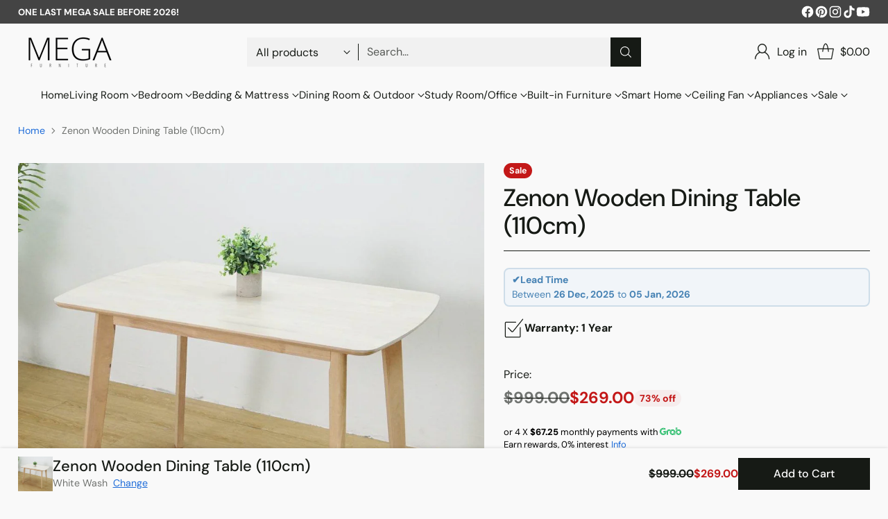

--- FILE ---
content_type: text/css
request_url: https://megafurniture.sg/cdn/shop/t/295/assets/bold-custom.css?v=182813047325384310131763190590
body_size: -306
content:
.bold_option_element select {
  width: 100%;
  height: var(--height-input, 44px);
  padding: var(--spacing-2, 8px) var(--spacing-3, 12px);
  padding-right: 36px;
  display: block;
  background-image: url('data:image/svg+xml;utf8,<svg fill="none" stroke="%23666" stroke-width="2" stroke-linecap="round" stroke-linejoin="round" viewBox="0 0 24 24" xmlns="http://www.w3.org/2000/svg"><polyline points="6 9 12 15 18 9"/></svg>');
  background-repeat: no-repeat;
  background-position: right 12px center;
  background-size: 16px 16px;
}

.bold_option_element select:focus {
  outline: none;
  border-color: var(--color-primary, #007bff);
  box-shadow: 0 0 6px rgba(0, 123, 255, 0.5);
}

.bold_option_radio {
  padding: 12px;
  border: 1px solid #ddd;
  background: #f1f1f1;
}

--- FILE ---
content_type: text/javascript; charset=utf-8
request_url: https://megafurniture.sg/products/zenon-wooden-dining-table-110cm.js
body_size: 1486
content:
{"id":7169414365299,"title":"Zenon Wooden Dining Table (110cm)","handle":"zenon-wooden-dining-table-110cm","description":"\u003cp\u003e\u003ci\u003e\u003cspan style=\"font-weight: 400;\"\u003eIt's perfect for intimate dinners, morning coffees, or even as a chic workspace.\u003c\/span\u003e\u003c\/i\u003e\u003c\/p\u003e\n\u003cp\u003e\u003cspan style=\"font-weight: 400;\"\u003eThe Zenon Wooden Dining Table is a piece of furniture you did not know you needed to surpass a small space dilemma. Crafted from \u003cspan style=\"color: #db5659;\"\u003e\u003cstrong\u003esolid rubber wood\u003c\/strong\u003e,\u003c\/span\u003e this 110cm dining table is a game-changer for those cosy, compact areas. Its sleek design saves space and brings any room a warm, inviting vibe. \u003c\/span\u003e\u003c\/p\u003e\n\u003cp\u003e\u003cb\u003eTip:\u003c\/b\u003e\u003c\/p\u003e\n\u003cp\u003e\u003ci\u003e\u003cspan style=\"font-weight: 400;\"\u003eChoose chairs with a slim profile and neutral colours like white, light grey, or pastels to maintain a sense of openness and light with the Zenon Wooden Dining Table. \u003c\/span\u003e\u003c\/i\u003e\u003c\/p\u003e\n\u003cp\u003e\u003cstrong\u003ePerfect for:\u003c\/strong\u003e\u003c\/p\u003e\n\u003cul\u003e\n\u003cli style=\"font-weight: 400;\"\u003e\u003cspan style=\"font-weight: 400;\"\u003eCasual and Cosy Dining Rooms\u003c\/span\u003e\u003c\/li\u003e\n\u003cli style=\"font-weight: 400;\"\u003e\u003cspan style=\"font-weight: 400;\"\u003eBalconies or Small Patios\u003c\/span\u003e\u003c\/li\u003e\n\u003cli style=\"font-weight: 400;\"\u003e\u003cspan style=\"font-weight: 400;\"\u003eBreakfast Nooks\u003c\/span\u003e\u003c\/li\u003e\n\u003cli style=\"font-weight: 400;\"\u003e\u003cspan style=\"font-weight: 400;\"\u003eHome Offices\u003c\/span\u003e\u003c\/li\u003e\n\u003cli style=\"font-weight: 400;\"\u003e\u003cspan style=\"font-weight: 400;\"\u003eOpen Living Spaces\u003c\/span\u003e\u003c\/li\u003e\n\u003cli style=\"font-weight: 400;\"\u003e\u003cspan style=\"font-weight: 400;\"\u003eRustic or Farmhouse-style Interiors\u003c\/span\u003e\u003c\/li\u003e\n\u003c\/ul\u003e\n\u003cp\u003e\u003cb\u003eProduct Details:\u003c\/b\u003e\u003c\/p\u003e\n\u003cp\u003e\u003cb\u003eFeatures\u003c\/b\u003e\u003c\/p\u003e\n\u003cul\u003e\n\u003cli style=\"font-weight: 400;\"\u003e\u003cspan style=\"font-weight: 400;\"\u003eSolid Rubber Wood\u003c\/span\u003e\u003c\/li\u003e\n\u003c\/ul\u003e\n\u003cp\u003e \u003c\/p\u003e\n\u003cp\u003e \u003c\/p\u003e\n\u003cp\u003e\u003cb\u003eProduct Care:\u003c\/b\u003e\u003c\/p\u003e\n\u003cul\u003e\n\u003cli style=\"font-weight: 400;\"\u003e\u003cspan style=\"font-weight: 400;\"\u003eWipe the table regularly with a soft, damp cloth to remove dust and spills. Avoid using harsh chemicals.\u003c\/span\u003e\u003c\/li\u003e\n\u003cli style=\"font-weight: 400;\"\u003e\u003cspan style=\"font-weight: 400;\"\u003eAlthough the table is designed for everyday use, try to avoid prolonged exposure to moisture to prevent damage to the materials.\u003c\/span\u003e\u003c\/li\u003e\n\u003cli style=\"font-weight: 400;\"\u003e\u003cspan style=\"font-weight: 400;\"\u003eProtect the table surface from heat, moisture, and scratches using drink coasters and dish placemats.\u003c\/span\u003e\u003c\/li\u003e\n\u003cli style=\"font-weight: 400;\"\u003e\u003cspan style=\"font-weight: 400;\"\u003ePlace it away from direct sunlight to prevent fading and warping of the material.\u003c\/span\u003e\u003c\/li\u003e\n\u003cli style=\"font-weight: 400;\"\u003e\u003cspan style=\"font-weight: 400;\"\u003eIf placing hot dishes on the table, use a trivet or protective pad to avoid heat damage.\u003c\/span\u003e\u003c\/li\u003e\n\u003c\/ul\u003e\n\u003cp\u003e\u003cspan style=\"font-weight: 400;\"\u003eMegafurniture's product images aim to represent the actual items faithfully. However, colour variations may occur due to photoshoot lighting and device differences. Do not hesitate to ask our team questions regarding the product and Megafurniture's services.\u003c\/span\u003e\u003c\/p\u003e","published_at":"2023-07-07T23:25:32+08:00","created_at":"2023-07-07T14:18:25+08:00","vendor":"Jack","type":"Dining Table","tags":["110 to 119cm","2 Seater","Dining Room","Dining Table","JJ","Rubber Wood","Wooden"],"price":26900,"price_min":26900,"price_max":26900,"available":true,"price_varies":false,"compare_at_price":99900,"compare_at_price_min":99900,"compare_at_price_max":99900,"compare_at_price_varies":false,"variants":[{"id":40875147362419,"title":"White Wash","option1":"White Wash","option2":null,"option3":null,"sku":"Jack-Beyond-A-DT","requires_shipping":true,"taxable":true,"featured_image":{"id":34378846732403,"product_id":7169414365299,"position":1,"created_at":"2024-05-20T18:51:10+08:00","updated_at":"2025-06-15T06:19:30+08:00","alt":"Megafurniture | Zenon Wooden Dining Table (110cm) | Dining Table","width":1080,"height":1080,"src":"https:\/\/cdn.shopify.com\/s\/files\/1\/1805\/8667\/files\/Zenon-Wooden-Dining-Table-110cm-Dining-Table-Megafurniture.jpg?v=1749939570","variant_ids":[40875147362419]},"available":true,"name":"Zenon Wooden Dining Table (110cm) - White Wash","public_title":"White Wash","options":["White Wash"],"price":26900,"weight":30000,"compare_at_price":99900,"inventory_management":"shopify","barcode":null,"featured_media":{"alt":"Megafurniture | Zenon Wooden Dining Table (110cm) | Dining Table","id":26818835251315,"position":1,"preview_image":{"aspect_ratio":1.0,"height":1080,"width":1080,"src":"https:\/\/cdn.shopify.com\/s\/files\/1\/1805\/8667\/files\/Zenon-Wooden-Dining-Table-110cm-Dining-Table-Megafurniture.jpg?v=1749939570"}},"requires_selling_plan":false,"selling_plan_allocations":[]},{"id":40875147395187,"title":"Walnut","option1":"Walnut","option2":null,"option3":null,"sku":"Jack-Beyond-B-DT","requires_shipping":true,"taxable":true,"featured_image":{"id":32714883924083,"product_id":7169414365299,"position":7,"created_at":"2023-08-14T20:04:47+08:00","updated_at":"2025-06-15T06:19:30+08:00","alt":"Megafurniture | Zenon Wooden Dining Table (110cm) | Dining Table","width":1000,"height":1000,"src":"https:\/\/cdn.shopify.com\/s\/files\/1\/1805\/8667\/files\/Zenon-Wooden-Dining-Table-110cm-Dining-Table-Megafurniture_6.jpg?v=1749939570","variant_ids":[40875147395187]},"available":true,"name":"Zenon Wooden Dining Table (110cm) - Walnut","public_title":"Walnut","options":["Walnut"],"price":26900,"weight":30000,"compare_at_price":99900,"inventory_management":"shopify","barcode":null,"featured_media":{"alt":"Megafurniture | Zenon Wooden Dining Table (110cm) | Dining Table","id":25107784237171,"position":7,"preview_image":{"aspect_ratio":1.0,"height":1000,"width":1000,"src":"https:\/\/cdn.shopify.com\/s\/files\/1\/1805\/8667\/files\/Zenon-Wooden-Dining-Table-110cm-Dining-Table-Megafurniture_6.jpg?v=1749939570"}},"requires_selling_plan":false,"selling_plan_allocations":[]}],"images":["\/\/cdn.shopify.com\/s\/files\/1\/1805\/8667\/files\/Zenon-Wooden-Dining-Table-110cm-Dining-Table-Megafurniture.jpg?v=1749939570","\/\/cdn.shopify.com\/s\/files\/1\/1805\/8667\/files\/Zenon-Wooden-Dining-Table-110cm-Dining-Table-Megafurniture_1.jpg?v=1749939570","\/\/cdn.shopify.com\/s\/files\/1\/1805\/8667\/files\/Zenon-Wooden-Dining-Table-110cm-Dining-Table-Megafurniture_2.jpg?v=1749939570","\/\/cdn.shopify.com\/s\/files\/1\/1805\/8667\/files\/Zenon-Wooden-Dining-Table-110cm-Dining-Table-Megafurniture_3.jpg?v=1749939570","\/\/cdn.shopify.com\/s\/files\/1\/1805\/8667\/files\/Zenon-Wooden-Dining-Table-110cm-Dining-Table-Megafurniture_4.jpg?v=1749939570","\/\/cdn.shopify.com\/s\/files\/1\/1805\/8667\/files\/Zenon-Wooden-Dining-Table-110cm-Dining-Table-Megafurniture_5.jpg?v=1749939570","\/\/cdn.shopify.com\/s\/files\/1\/1805\/8667\/files\/Zenon-Wooden-Dining-Table-110cm-Dining-Table-Megafurniture_6.jpg?v=1749939570","\/\/cdn.shopify.com\/s\/files\/1\/1805\/8667\/files\/Zenon-Wooden-Dining-Table-110cm-Dining-Table-Megafurniture_7.jpg?v=1749939570","\/\/cdn.shopify.com\/s\/files\/1\/1805\/8667\/files\/Zenon-Wooden-Dining-Table-110cm-Dining-Table-Megafurniture.png?v=1749939570","\/\/cdn.shopify.com\/s\/files\/1\/1805\/8667\/files\/Zenon-Wooden-Dining-Table-110cm-Dining-Table-Megafurniture_1.png?v=1749939570"],"featured_image":"\/\/cdn.shopify.com\/s\/files\/1\/1805\/8667\/files\/Zenon-Wooden-Dining-Table-110cm-Dining-Table-Megafurniture.jpg?v=1749939570","options":[{"name":"Colour","position":1,"values":["White Wash","Walnut"]}],"url":"\/products\/zenon-wooden-dining-table-110cm","media":[{"alt":"Megafurniture | Zenon Wooden Dining Table (110cm) | Dining Table","id":26818835251315,"position":1,"preview_image":{"aspect_ratio":1.0,"height":1080,"width":1080,"src":"https:\/\/cdn.shopify.com\/s\/files\/1\/1805\/8667\/files\/Zenon-Wooden-Dining-Table-110cm-Dining-Table-Megafurniture.jpg?v=1749939570"},"aspect_ratio":1.0,"height":1080,"media_type":"image","src":"https:\/\/cdn.shopify.com\/s\/files\/1\/1805\/8667\/files\/Zenon-Wooden-Dining-Table-110cm-Dining-Table-Megafurniture.jpg?v=1749939570","width":1080},{"alt":"Megafurniture | Zenon Wooden Dining Table (110cm) | Dining Table","id":26818835218547,"position":2,"preview_image":{"aspect_ratio":1.0,"height":1080,"width":1080,"src":"https:\/\/cdn.shopify.com\/s\/files\/1\/1805\/8667\/files\/Zenon-Wooden-Dining-Table-110cm-Dining-Table-Megafurniture_1.jpg?v=1749939570"},"aspect_ratio":1.0,"height":1080,"media_type":"image","src":"https:\/\/cdn.shopify.com\/s\/files\/1\/1805\/8667\/files\/Zenon-Wooden-Dining-Table-110cm-Dining-Table-Megafurniture_1.jpg?v=1749939570","width":1080},{"alt":"Megafurniture | Zenon Wooden Dining Table (110cm) | Dining Table","id":26818835054707,"position":3,"preview_image":{"aspect_ratio":1.0,"height":1080,"width":1080,"src":"https:\/\/cdn.shopify.com\/s\/files\/1\/1805\/8667\/files\/Zenon-Wooden-Dining-Table-110cm-Dining-Table-Megafurniture_2.jpg?v=1749939570"},"aspect_ratio":1.0,"height":1080,"media_type":"image","src":"https:\/\/cdn.shopify.com\/s\/files\/1\/1805\/8667\/files\/Zenon-Wooden-Dining-Table-110cm-Dining-Table-Megafurniture_2.jpg?v=1749939570","width":1080},{"alt":"Megafurniture | Zenon Wooden Dining Table (110cm) | Dining Table","id":26818835120243,"position":4,"preview_image":{"aspect_ratio":1.0,"height":1080,"width":1080,"src":"https:\/\/cdn.shopify.com\/s\/files\/1\/1805\/8667\/files\/Zenon-Wooden-Dining-Table-110cm-Dining-Table-Megafurniture_3.jpg?v=1749939570"},"aspect_ratio":1.0,"height":1080,"media_type":"image","src":"https:\/\/cdn.shopify.com\/s\/files\/1\/1805\/8667\/files\/Zenon-Wooden-Dining-Table-110cm-Dining-Table-Megafurniture_3.jpg?v=1749939570","width":1080},{"alt":"Megafurniture | Zenon Wooden Dining Table (110cm) | Dining Table","id":26818835185779,"position":5,"preview_image":{"aspect_ratio":1.0,"height":1080,"width":1080,"src":"https:\/\/cdn.shopify.com\/s\/files\/1\/1805\/8667\/files\/Zenon-Wooden-Dining-Table-110cm-Dining-Table-Megafurniture_4.jpg?v=1749939570"},"aspect_ratio":1.0,"height":1080,"media_type":"image","src":"https:\/\/cdn.shopify.com\/s\/files\/1\/1805\/8667\/files\/Zenon-Wooden-Dining-Table-110cm-Dining-Table-Megafurniture_4.jpg?v=1749939570","width":1080},{"alt":"Megafurniture | Zenon Wooden Dining Table (110cm) | Dining Table","id":26818835153011,"position":6,"preview_image":{"aspect_ratio":1.0,"height":1080,"width":1080,"src":"https:\/\/cdn.shopify.com\/s\/files\/1\/1805\/8667\/files\/Zenon-Wooden-Dining-Table-110cm-Dining-Table-Megafurniture_5.jpg?v=1749939570"},"aspect_ratio":1.0,"height":1080,"media_type":"image","src":"https:\/\/cdn.shopify.com\/s\/files\/1\/1805\/8667\/files\/Zenon-Wooden-Dining-Table-110cm-Dining-Table-Megafurniture_5.jpg?v=1749939570","width":1080},{"alt":"Megafurniture | Zenon Wooden Dining Table (110cm) | Dining Table","id":25107784237171,"position":7,"preview_image":{"aspect_ratio":1.0,"height":1000,"width":1000,"src":"https:\/\/cdn.shopify.com\/s\/files\/1\/1805\/8667\/files\/Zenon-Wooden-Dining-Table-110cm-Dining-Table-Megafurniture_6.jpg?v=1749939570"},"aspect_ratio":1.0,"height":1000,"media_type":"image","src":"https:\/\/cdn.shopify.com\/s\/files\/1\/1805\/8667\/files\/Zenon-Wooden-Dining-Table-110cm-Dining-Table-Megafurniture_6.jpg?v=1749939570","width":1000},{"alt":"Megafurniture | Zenon Wooden Dining Table (110cm) | Dining Table","id":25107784073331,"position":8,"preview_image":{"aspect_ratio":1.0,"height":1000,"width":1000,"src":"https:\/\/cdn.shopify.com\/s\/files\/1\/1805\/8667\/files\/Zenon-Wooden-Dining-Table-110cm-Dining-Table-Megafurniture_7.jpg?v=1749939570"},"aspect_ratio":1.0,"height":1000,"media_type":"image","src":"https:\/\/cdn.shopify.com\/s\/files\/1\/1805\/8667\/files\/Zenon-Wooden-Dining-Table-110cm-Dining-Table-Megafurniture_7.jpg?v=1749939570","width":1000},{"alt":"Megafurniture | Zenon Wooden Dining Table (110cm) | Dining Table","id":25107784433779,"position":9,"preview_image":{"aspect_ratio":1.0,"height":1000,"width":1000,"src":"https:\/\/cdn.shopify.com\/s\/files\/1\/1805\/8667\/files\/Zenon-Wooden-Dining-Table-110cm-Dining-Table-Megafurniture.png?v=1749939570"},"aspect_ratio":1.0,"height":1000,"media_type":"image","src":"https:\/\/cdn.shopify.com\/s\/files\/1\/1805\/8667\/files\/Zenon-Wooden-Dining-Table-110cm-Dining-Table-Megafurniture.png?v=1749939570","width":1000},{"alt":"Megafurniture | Zenon Wooden Dining Table (110cm) | Dining Table","id":25107784532083,"position":10,"preview_image":{"aspect_ratio":1.0,"height":1000,"width":1000,"src":"https:\/\/cdn.shopify.com\/s\/files\/1\/1805\/8667\/files\/Zenon-Wooden-Dining-Table-110cm-Dining-Table-Megafurniture_1.png?v=1749939570"},"aspect_ratio":1.0,"height":1000,"media_type":"image","src":"https:\/\/cdn.shopify.com\/s\/files\/1\/1805\/8667\/files\/Zenon-Wooden-Dining-Table-110cm-Dining-Table-Megafurniture_1.png?v=1749939570","width":1000}],"requires_selling_plan":false,"selling_plan_groups":[]}

--- FILE ---
content_type: text/javascript; charset=utf-8
request_url: https://megafurniture.sg/products/zenon-wooden-dining-table-110cm.js
body_size: 1226
content:
{"id":7169414365299,"title":"Zenon Wooden Dining Table (110cm)","handle":"zenon-wooden-dining-table-110cm","description":"\u003cp\u003e\u003ci\u003e\u003cspan style=\"font-weight: 400;\"\u003eIt's perfect for intimate dinners, morning coffees, or even as a chic workspace.\u003c\/span\u003e\u003c\/i\u003e\u003c\/p\u003e\n\u003cp\u003e\u003cspan style=\"font-weight: 400;\"\u003eThe Zenon Wooden Dining Table is a piece of furniture you did not know you needed to surpass a small space dilemma. Crafted from \u003cspan style=\"color: #db5659;\"\u003e\u003cstrong\u003esolid rubber wood\u003c\/strong\u003e,\u003c\/span\u003e this 110cm dining table is a game-changer for those cosy, compact areas. Its sleek design saves space and brings any room a warm, inviting vibe. \u003c\/span\u003e\u003c\/p\u003e\n\u003cp\u003e\u003cb\u003eTip:\u003c\/b\u003e\u003c\/p\u003e\n\u003cp\u003e\u003ci\u003e\u003cspan style=\"font-weight: 400;\"\u003eChoose chairs with a slim profile and neutral colours like white, light grey, or pastels to maintain a sense of openness and light with the Zenon Wooden Dining Table. \u003c\/span\u003e\u003c\/i\u003e\u003c\/p\u003e\n\u003cp\u003e\u003cstrong\u003ePerfect for:\u003c\/strong\u003e\u003c\/p\u003e\n\u003cul\u003e\n\u003cli style=\"font-weight: 400;\"\u003e\u003cspan style=\"font-weight: 400;\"\u003eCasual and Cosy Dining Rooms\u003c\/span\u003e\u003c\/li\u003e\n\u003cli style=\"font-weight: 400;\"\u003e\u003cspan style=\"font-weight: 400;\"\u003eBalconies or Small Patios\u003c\/span\u003e\u003c\/li\u003e\n\u003cli style=\"font-weight: 400;\"\u003e\u003cspan style=\"font-weight: 400;\"\u003eBreakfast Nooks\u003c\/span\u003e\u003c\/li\u003e\n\u003cli style=\"font-weight: 400;\"\u003e\u003cspan style=\"font-weight: 400;\"\u003eHome Offices\u003c\/span\u003e\u003c\/li\u003e\n\u003cli style=\"font-weight: 400;\"\u003e\u003cspan style=\"font-weight: 400;\"\u003eOpen Living Spaces\u003c\/span\u003e\u003c\/li\u003e\n\u003cli style=\"font-weight: 400;\"\u003e\u003cspan style=\"font-weight: 400;\"\u003eRustic or Farmhouse-style Interiors\u003c\/span\u003e\u003c\/li\u003e\n\u003c\/ul\u003e\n\u003cp\u003e\u003cb\u003eProduct Details:\u003c\/b\u003e\u003c\/p\u003e\n\u003cp\u003e\u003cb\u003eFeatures\u003c\/b\u003e\u003c\/p\u003e\n\u003cul\u003e\n\u003cli style=\"font-weight: 400;\"\u003e\u003cspan style=\"font-weight: 400;\"\u003eSolid Rubber Wood\u003c\/span\u003e\u003c\/li\u003e\n\u003c\/ul\u003e\n\u003cp\u003e \u003c\/p\u003e\n\u003cp\u003e \u003c\/p\u003e\n\u003cp\u003e\u003cb\u003eProduct Care:\u003c\/b\u003e\u003c\/p\u003e\n\u003cul\u003e\n\u003cli style=\"font-weight: 400;\"\u003e\u003cspan style=\"font-weight: 400;\"\u003eWipe the table regularly with a soft, damp cloth to remove dust and spills. Avoid using harsh chemicals.\u003c\/span\u003e\u003c\/li\u003e\n\u003cli style=\"font-weight: 400;\"\u003e\u003cspan style=\"font-weight: 400;\"\u003eAlthough the table is designed for everyday use, try to avoid prolonged exposure to moisture to prevent damage to the materials.\u003c\/span\u003e\u003c\/li\u003e\n\u003cli style=\"font-weight: 400;\"\u003e\u003cspan style=\"font-weight: 400;\"\u003eProtect the table surface from heat, moisture, and scratches using drink coasters and dish placemats.\u003c\/span\u003e\u003c\/li\u003e\n\u003cli style=\"font-weight: 400;\"\u003e\u003cspan style=\"font-weight: 400;\"\u003ePlace it away from direct sunlight to prevent fading and warping of the material.\u003c\/span\u003e\u003c\/li\u003e\n\u003cli style=\"font-weight: 400;\"\u003e\u003cspan style=\"font-weight: 400;\"\u003eIf placing hot dishes on the table, use a trivet or protective pad to avoid heat damage.\u003c\/span\u003e\u003c\/li\u003e\n\u003c\/ul\u003e\n\u003cp\u003e\u003cspan style=\"font-weight: 400;\"\u003eMegafurniture's product images aim to represent the actual items faithfully. However, colour variations may occur due to photoshoot lighting and device differences. Do not hesitate to ask our team questions regarding the product and Megafurniture's services.\u003c\/span\u003e\u003c\/p\u003e","published_at":"2023-07-07T23:25:32+08:00","created_at":"2023-07-07T14:18:25+08:00","vendor":"Jack","type":"Dining Table","tags":["110 to 119cm","2 Seater","Dining Room","Dining Table","JJ","Rubber Wood","Wooden"],"price":26900,"price_min":26900,"price_max":26900,"available":true,"price_varies":false,"compare_at_price":99900,"compare_at_price_min":99900,"compare_at_price_max":99900,"compare_at_price_varies":false,"variants":[{"id":40875147362419,"title":"White Wash","option1":"White Wash","option2":null,"option3":null,"sku":"Jack-Beyond-A-DT","requires_shipping":true,"taxable":true,"featured_image":{"id":34378846732403,"product_id":7169414365299,"position":1,"created_at":"2024-05-20T18:51:10+08:00","updated_at":"2025-06-15T06:19:30+08:00","alt":"Megafurniture | Zenon Wooden Dining Table (110cm) | Dining Table","width":1080,"height":1080,"src":"https:\/\/cdn.shopify.com\/s\/files\/1\/1805\/8667\/files\/Zenon-Wooden-Dining-Table-110cm-Dining-Table-Megafurniture.jpg?v=1749939570","variant_ids":[40875147362419]},"available":true,"name":"Zenon Wooden Dining Table (110cm) - White Wash","public_title":"White Wash","options":["White Wash"],"price":26900,"weight":30000,"compare_at_price":99900,"inventory_management":"shopify","barcode":null,"featured_media":{"alt":"Megafurniture | Zenon Wooden Dining Table (110cm) | Dining Table","id":26818835251315,"position":1,"preview_image":{"aspect_ratio":1.0,"height":1080,"width":1080,"src":"https:\/\/cdn.shopify.com\/s\/files\/1\/1805\/8667\/files\/Zenon-Wooden-Dining-Table-110cm-Dining-Table-Megafurniture.jpg?v=1749939570"}},"requires_selling_plan":false,"selling_plan_allocations":[]},{"id":40875147395187,"title":"Walnut","option1":"Walnut","option2":null,"option3":null,"sku":"Jack-Beyond-B-DT","requires_shipping":true,"taxable":true,"featured_image":{"id":32714883924083,"product_id":7169414365299,"position":7,"created_at":"2023-08-14T20:04:47+08:00","updated_at":"2025-06-15T06:19:30+08:00","alt":"Megafurniture | Zenon Wooden Dining Table (110cm) | Dining Table","width":1000,"height":1000,"src":"https:\/\/cdn.shopify.com\/s\/files\/1\/1805\/8667\/files\/Zenon-Wooden-Dining-Table-110cm-Dining-Table-Megafurniture_6.jpg?v=1749939570","variant_ids":[40875147395187]},"available":true,"name":"Zenon Wooden Dining Table (110cm) - Walnut","public_title":"Walnut","options":["Walnut"],"price":26900,"weight":30000,"compare_at_price":99900,"inventory_management":"shopify","barcode":null,"featured_media":{"alt":"Megafurniture | Zenon Wooden Dining Table (110cm) | Dining Table","id":25107784237171,"position":7,"preview_image":{"aspect_ratio":1.0,"height":1000,"width":1000,"src":"https:\/\/cdn.shopify.com\/s\/files\/1\/1805\/8667\/files\/Zenon-Wooden-Dining-Table-110cm-Dining-Table-Megafurniture_6.jpg?v=1749939570"}},"requires_selling_plan":false,"selling_plan_allocations":[]}],"images":["\/\/cdn.shopify.com\/s\/files\/1\/1805\/8667\/files\/Zenon-Wooden-Dining-Table-110cm-Dining-Table-Megafurniture.jpg?v=1749939570","\/\/cdn.shopify.com\/s\/files\/1\/1805\/8667\/files\/Zenon-Wooden-Dining-Table-110cm-Dining-Table-Megafurniture_1.jpg?v=1749939570","\/\/cdn.shopify.com\/s\/files\/1\/1805\/8667\/files\/Zenon-Wooden-Dining-Table-110cm-Dining-Table-Megafurniture_2.jpg?v=1749939570","\/\/cdn.shopify.com\/s\/files\/1\/1805\/8667\/files\/Zenon-Wooden-Dining-Table-110cm-Dining-Table-Megafurniture_3.jpg?v=1749939570","\/\/cdn.shopify.com\/s\/files\/1\/1805\/8667\/files\/Zenon-Wooden-Dining-Table-110cm-Dining-Table-Megafurniture_4.jpg?v=1749939570","\/\/cdn.shopify.com\/s\/files\/1\/1805\/8667\/files\/Zenon-Wooden-Dining-Table-110cm-Dining-Table-Megafurniture_5.jpg?v=1749939570","\/\/cdn.shopify.com\/s\/files\/1\/1805\/8667\/files\/Zenon-Wooden-Dining-Table-110cm-Dining-Table-Megafurniture_6.jpg?v=1749939570","\/\/cdn.shopify.com\/s\/files\/1\/1805\/8667\/files\/Zenon-Wooden-Dining-Table-110cm-Dining-Table-Megafurniture_7.jpg?v=1749939570","\/\/cdn.shopify.com\/s\/files\/1\/1805\/8667\/files\/Zenon-Wooden-Dining-Table-110cm-Dining-Table-Megafurniture.png?v=1749939570","\/\/cdn.shopify.com\/s\/files\/1\/1805\/8667\/files\/Zenon-Wooden-Dining-Table-110cm-Dining-Table-Megafurniture_1.png?v=1749939570"],"featured_image":"\/\/cdn.shopify.com\/s\/files\/1\/1805\/8667\/files\/Zenon-Wooden-Dining-Table-110cm-Dining-Table-Megafurniture.jpg?v=1749939570","options":[{"name":"Colour","position":1,"values":["White Wash","Walnut"]}],"url":"\/products\/zenon-wooden-dining-table-110cm","media":[{"alt":"Megafurniture | Zenon Wooden Dining Table (110cm) | Dining Table","id":26818835251315,"position":1,"preview_image":{"aspect_ratio":1.0,"height":1080,"width":1080,"src":"https:\/\/cdn.shopify.com\/s\/files\/1\/1805\/8667\/files\/Zenon-Wooden-Dining-Table-110cm-Dining-Table-Megafurniture.jpg?v=1749939570"},"aspect_ratio":1.0,"height":1080,"media_type":"image","src":"https:\/\/cdn.shopify.com\/s\/files\/1\/1805\/8667\/files\/Zenon-Wooden-Dining-Table-110cm-Dining-Table-Megafurniture.jpg?v=1749939570","width":1080},{"alt":"Megafurniture | Zenon Wooden Dining Table (110cm) | Dining Table","id":26818835218547,"position":2,"preview_image":{"aspect_ratio":1.0,"height":1080,"width":1080,"src":"https:\/\/cdn.shopify.com\/s\/files\/1\/1805\/8667\/files\/Zenon-Wooden-Dining-Table-110cm-Dining-Table-Megafurniture_1.jpg?v=1749939570"},"aspect_ratio":1.0,"height":1080,"media_type":"image","src":"https:\/\/cdn.shopify.com\/s\/files\/1\/1805\/8667\/files\/Zenon-Wooden-Dining-Table-110cm-Dining-Table-Megafurniture_1.jpg?v=1749939570","width":1080},{"alt":"Megafurniture | Zenon Wooden Dining Table (110cm) | Dining Table","id":26818835054707,"position":3,"preview_image":{"aspect_ratio":1.0,"height":1080,"width":1080,"src":"https:\/\/cdn.shopify.com\/s\/files\/1\/1805\/8667\/files\/Zenon-Wooden-Dining-Table-110cm-Dining-Table-Megafurniture_2.jpg?v=1749939570"},"aspect_ratio":1.0,"height":1080,"media_type":"image","src":"https:\/\/cdn.shopify.com\/s\/files\/1\/1805\/8667\/files\/Zenon-Wooden-Dining-Table-110cm-Dining-Table-Megafurniture_2.jpg?v=1749939570","width":1080},{"alt":"Megafurniture | Zenon Wooden Dining Table (110cm) | Dining Table","id":26818835120243,"position":4,"preview_image":{"aspect_ratio":1.0,"height":1080,"width":1080,"src":"https:\/\/cdn.shopify.com\/s\/files\/1\/1805\/8667\/files\/Zenon-Wooden-Dining-Table-110cm-Dining-Table-Megafurniture_3.jpg?v=1749939570"},"aspect_ratio":1.0,"height":1080,"media_type":"image","src":"https:\/\/cdn.shopify.com\/s\/files\/1\/1805\/8667\/files\/Zenon-Wooden-Dining-Table-110cm-Dining-Table-Megafurniture_3.jpg?v=1749939570","width":1080},{"alt":"Megafurniture | Zenon Wooden Dining Table (110cm) | Dining Table","id":26818835185779,"position":5,"preview_image":{"aspect_ratio":1.0,"height":1080,"width":1080,"src":"https:\/\/cdn.shopify.com\/s\/files\/1\/1805\/8667\/files\/Zenon-Wooden-Dining-Table-110cm-Dining-Table-Megafurniture_4.jpg?v=1749939570"},"aspect_ratio":1.0,"height":1080,"media_type":"image","src":"https:\/\/cdn.shopify.com\/s\/files\/1\/1805\/8667\/files\/Zenon-Wooden-Dining-Table-110cm-Dining-Table-Megafurniture_4.jpg?v=1749939570","width":1080},{"alt":"Megafurniture | Zenon Wooden Dining Table (110cm) | Dining Table","id":26818835153011,"position":6,"preview_image":{"aspect_ratio":1.0,"height":1080,"width":1080,"src":"https:\/\/cdn.shopify.com\/s\/files\/1\/1805\/8667\/files\/Zenon-Wooden-Dining-Table-110cm-Dining-Table-Megafurniture_5.jpg?v=1749939570"},"aspect_ratio":1.0,"height":1080,"media_type":"image","src":"https:\/\/cdn.shopify.com\/s\/files\/1\/1805\/8667\/files\/Zenon-Wooden-Dining-Table-110cm-Dining-Table-Megafurniture_5.jpg?v=1749939570","width":1080},{"alt":"Megafurniture | Zenon Wooden Dining Table (110cm) | Dining Table","id":25107784237171,"position":7,"preview_image":{"aspect_ratio":1.0,"height":1000,"width":1000,"src":"https:\/\/cdn.shopify.com\/s\/files\/1\/1805\/8667\/files\/Zenon-Wooden-Dining-Table-110cm-Dining-Table-Megafurniture_6.jpg?v=1749939570"},"aspect_ratio":1.0,"height":1000,"media_type":"image","src":"https:\/\/cdn.shopify.com\/s\/files\/1\/1805\/8667\/files\/Zenon-Wooden-Dining-Table-110cm-Dining-Table-Megafurniture_6.jpg?v=1749939570","width":1000},{"alt":"Megafurniture | Zenon Wooden Dining Table (110cm) | Dining Table","id":25107784073331,"position":8,"preview_image":{"aspect_ratio":1.0,"height":1000,"width":1000,"src":"https:\/\/cdn.shopify.com\/s\/files\/1\/1805\/8667\/files\/Zenon-Wooden-Dining-Table-110cm-Dining-Table-Megafurniture_7.jpg?v=1749939570"},"aspect_ratio":1.0,"height":1000,"media_type":"image","src":"https:\/\/cdn.shopify.com\/s\/files\/1\/1805\/8667\/files\/Zenon-Wooden-Dining-Table-110cm-Dining-Table-Megafurniture_7.jpg?v=1749939570","width":1000},{"alt":"Megafurniture | Zenon Wooden Dining Table (110cm) | Dining Table","id":25107784433779,"position":9,"preview_image":{"aspect_ratio":1.0,"height":1000,"width":1000,"src":"https:\/\/cdn.shopify.com\/s\/files\/1\/1805\/8667\/files\/Zenon-Wooden-Dining-Table-110cm-Dining-Table-Megafurniture.png?v=1749939570"},"aspect_ratio":1.0,"height":1000,"media_type":"image","src":"https:\/\/cdn.shopify.com\/s\/files\/1\/1805\/8667\/files\/Zenon-Wooden-Dining-Table-110cm-Dining-Table-Megafurniture.png?v=1749939570","width":1000},{"alt":"Megafurniture | Zenon Wooden Dining Table (110cm) | Dining Table","id":25107784532083,"position":10,"preview_image":{"aspect_ratio":1.0,"height":1000,"width":1000,"src":"https:\/\/cdn.shopify.com\/s\/files\/1\/1805\/8667\/files\/Zenon-Wooden-Dining-Table-110cm-Dining-Table-Megafurniture_1.png?v=1749939570"},"aspect_ratio":1.0,"height":1000,"media_type":"image","src":"https:\/\/cdn.shopify.com\/s\/files\/1\/1805\/8667\/files\/Zenon-Wooden-Dining-Table-110cm-Dining-Table-Megafurniture_1.png?v=1749939570","width":1000}],"requires_selling_plan":false,"selling_plan_groups":[]}

--- FILE ---
content_type: text/javascript; charset=utf-8
request_url: https://megafurniture.sg/products/zenon-wooden-dining-table-110cm.js
body_size: 1352
content:
{"id":7169414365299,"title":"Zenon Wooden Dining Table (110cm)","handle":"zenon-wooden-dining-table-110cm","description":"\u003cp\u003e\u003ci\u003e\u003cspan style=\"font-weight: 400;\"\u003eIt's perfect for intimate dinners, morning coffees, or even as a chic workspace.\u003c\/span\u003e\u003c\/i\u003e\u003c\/p\u003e\n\u003cp\u003e\u003cspan style=\"font-weight: 400;\"\u003eThe Zenon Wooden Dining Table is a piece of furniture you did not know you needed to surpass a small space dilemma. Crafted from \u003cspan style=\"color: #db5659;\"\u003e\u003cstrong\u003esolid rubber wood\u003c\/strong\u003e,\u003c\/span\u003e this 110cm dining table is a game-changer for those cosy, compact areas. Its sleek design saves space and brings any room a warm, inviting vibe. \u003c\/span\u003e\u003c\/p\u003e\n\u003cp\u003e\u003cb\u003eTip:\u003c\/b\u003e\u003c\/p\u003e\n\u003cp\u003e\u003ci\u003e\u003cspan style=\"font-weight: 400;\"\u003eChoose chairs with a slim profile and neutral colours like white, light grey, or pastels to maintain a sense of openness and light with the Zenon Wooden Dining Table. \u003c\/span\u003e\u003c\/i\u003e\u003c\/p\u003e\n\u003cp\u003e\u003cstrong\u003ePerfect for:\u003c\/strong\u003e\u003c\/p\u003e\n\u003cul\u003e\n\u003cli style=\"font-weight: 400;\"\u003e\u003cspan style=\"font-weight: 400;\"\u003eCasual and Cosy Dining Rooms\u003c\/span\u003e\u003c\/li\u003e\n\u003cli style=\"font-weight: 400;\"\u003e\u003cspan style=\"font-weight: 400;\"\u003eBalconies or Small Patios\u003c\/span\u003e\u003c\/li\u003e\n\u003cli style=\"font-weight: 400;\"\u003e\u003cspan style=\"font-weight: 400;\"\u003eBreakfast Nooks\u003c\/span\u003e\u003c\/li\u003e\n\u003cli style=\"font-weight: 400;\"\u003e\u003cspan style=\"font-weight: 400;\"\u003eHome Offices\u003c\/span\u003e\u003c\/li\u003e\n\u003cli style=\"font-weight: 400;\"\u003e\u003cspan style=\"font-weight: 400;\"\u003eOpen Living Spaces\u003c\/span\u003e\u003c\/li\u003e\n\u003cli style=\"font-weight: 400;\"\u003e\u003cspan style=\"font-weight: 400;\"\u003eRustic or Farmhouse-style Interiors\u003c\/span\u003e\u003c\/li\u003e\n\u003c\/ul\u003e\n\u003cp\u003e\u003cb\u003eProduct Details:\u003c\/b\u003e\u003c\/p\u003e\n\u003cp\u003e\u003cb\u003eFeatures\u003c\/b\u003e\u003c\/p\u003e\n\u003cul\u003e\n\u003cli style=\"font-weight: 400;\"\u003e\u003cspan style=\"font-weight: 400;\"\u003eSolid Rubber Wood\u003c\/span\u003e\u003c\/li\u003e\n\u003c\/ul\u003e\n\u003cp\u003e \u003c\/p\u003e\n\u003cp\u003e \u003c\/p\u003e\n\u003cp\u003e\u003cb\u003eProduct Care:\u003c\/b\u003e\u003c\/p\u003e\n\u003cul\u003e\n\u003cli style=\"font-weight: 400;\"\u003e\u003cspan style=\"font-weight: 400;\"\u003eWipe the table regularly with a soft, damp cloth to remove dust and spills. Avoid using harsh chemicals.\u003c\/span\u003e\u003c\/li\u003e\n\u003cli style=\"font-weight: 400;\"\u003e\u003cspan style=\"font-weight: 400;\"\u003eAlthough the table is designed for everyday use, try to avoid prolonged exposure to moisture to prevent damage to the materials.\u003c\/span\u003e\u003c\/li\u003e\n\u003cli style=\"font-weight: 400;\"\u003e\u003cspan style=\"font-weight: 400;\"\u003eProtect the table surface from heat, moisture, and scratches using drink coasters and dish placemats.\u003c\/span\u003e\u003c\/li\u003e\n\u003cli style=\"font-weight: 400;\"\u003e\u003cspan style=\"font-weight: 400;\"\u003ePlace it away from direct sunlight to prevent fading and warping of the material.\u003c\/span\u003e\u003c\/li\u003e\n\u003cli style=\"font-weight: 400;\"\u003e\u003cspan style=\"font-weight: 400;\"\u003eIf placing hot dishes on the table, use a trivet or protective pad to avoid heat damage.\u003c\/span\u003e\u003c\/li\u003e\n\u003c\/ul\u003e\n\u003cp\u003e\u003cspan style=\"font-weight: 400;\"\u003eMegafurniture's product images aim to represent the actual items faithfully. However, colour variations may occur due to photoshoot lighting and device differences. Do not hesitate to ask our team questions regarding the product and Megafurniture's services.\u003c\/span\u003e\u003c\/p\u003e","published_at":"2023-07-07T23:25:32+08:00","created_at":"2023-07-07T14:18:25+08:00","vendor":"Jack","type":"Dining Table","tags":["110 to 119cm","2 Seater","Dining Room","Dining Table","JJ","Rubber Wood","Wooden"],"price":26900,"price_min":26900,"price_max":26900,"available":true,"price_varies":false,"compare_at_price":99900,"compare_at_price_min":99900,"compare_at_price_max":99900,"compare_at_price_varies":false,"variants":[{"id":40875147362419,"title":"White Wash","option1":"White Wash","option2":null,"option3":null,"sku":"Jack-Beyond-A-DT","requires_shipping":true,"taxable":true,"featured_image":{"id":34378846732403,"product_id":7169414365299,"position":1,"created_at":"2024-05-20T18:51:10+08:00","updated_at":"2025-06-15T06:19:30+08:00","alt":"Megafurniture | Zenon Wooden Dining Table (110cm) | Dining Table","width":1080,"height":1080,"src":"https:\/\/cdn.shopify.com\/s\/files\/1\/1805\/8667\/files\/Zenon-Wooden-Dining-Table-110cm-Dining-Table-Megafurniture.jpg?v=1749939570","variant_ids":[40875147362419]},"available":true,"name":"Zenon Wooden Dining Table (110cm) - White Wash","public_title":"White Wash","options":["White Wash"],"price":26900,"weight":30000,"compare_at_price":99900,"inventory_management":"shopify","barcode":null,"featured_media":{"alt":"Megafurniture | Zenon Wooden Dining Table (110cm) | Dining Table","id":26818835251315,"position":1,"preview_image":{"aspect_ratio":1.0,"height":1080,"width":1080,"src":"https:\/\/cdn.shopify.com\/s\/files\/1\/1805\/8667\/files\/Zenon-Wooden-Dining-Table-110cm-Dining-Table-Megafurniture.jpg?v=1749939570"}},"requires_selling_plan":false,"selling_plan_allocations":[]},{"id":40875147395187,"title":"Walnut","option1":"Walnut","option2":null,"option3":null,"sku":"Jack-Beyond-B-DT","requires_shipping":true,"taxable":true,"featured_image":{"id":32714883924083,"product_id":7169414365299,"position":7,"created_at":"2023-08-14T20:04:47+08:00","updated_at":"2025-06-15T06:19:30+08:00","alt":"Megafurniture | Zenon Wooden Dining Table (110cm) | Dining Table","width":1000,"height":1000,"src":"https:\/\/cdn.shopify.com\/s\/files\/1\/1805\/8667\/files\/Zenon-Wooden-Dining-Table-110cm-Dining-Table-Megafurniture_6.jpg?v=1749939570","variant_ids":[40875147395187]},"available":true,"name":"Zenon Wooden Dining Table (110cm) - Walnut","public_title":"Walnut","options":["Walnut"],"price":26900,"weight":30000,"compare_at_price":99900,"inventory_management":"shopify","barcode":null,"featured_media":{"alt":"Megafurniture | Zenon Wooden Dining Table (110cm) | Dining Table","id":25107784237171,"position":7,"preview_image":{"aspect_ratio":1.0,"height":1000,"width":1000,"src":"https:\/\/cdn.shopify.com\/s\/files\/1\/1805\/8667\/files\/Zenon-Wooden-Dining-Table-110cm-Dining-Table-Megafurniture_6.jpg?v=1749939570"}},"requires_selling_plan":false,"selling_plan_allocations":[]}],"images":["\/\/cdn.shopify.com\/s\/files\/1\/1805\/8667\/files\/Zenon-Wooden-Dining-Table-110cm-Dining-Table-Megafurniture.jpg?v=1749939570","\/\/cdn.shopify.com\/s\/files\/1\/1805\/8667\/files\/Zenon-Wooden-Dining-Table-110cm-Dining-Table-Megafurniture_1.jpg?v=1749939570","\/\/cdn.shopify.com\/s\/files\/1\/1805\/8667\/files\/Zenon-Wooden-Dining-Table-110cm-Dining-Table-Megafurniture_2.jpg?v=1749939570","\/\/cdn.shopify.com\/s\/files\/1\/1805\/8667\/files\/Zenon-Wooden-Dining-Table-110cm-Dining-Table-Megafurniture_3.jpg?v=1749939570","\/\/cdn.shopify.com\/s\/files\/1\/1805\/8667\/files\/Zenon-Wooden-Dining-Table-110cm-Dining-Table-Megafurniture_4.jpg?v=1749939570","\/\/cdn.shopify.com\/s\/files\/1\/1805\/8667\/files\/Zenon-Wooden-Dining-Table-110cm-Dining-Table-Megafurniture_5.jpg?v=1749939570","\/\/cdn.shopify.com\/s\/files\/1\/1805\/8667\/files\/Zenon-Wooden-Dining-Table-110cm-Dining-Table-Megafurniture_6.jpg?v=1749939570","\/\/cdn.shopify.com\/s\/files\/1\/1805\/8667\/files\/Zenon-Wooden-Dining-Table-110cm-Dining-Table-Megafurniture_7.jpg?v=1749939570","\/\/cdn.shopify.com\/s\/files\/1\/1805\/8667\/files\/Zenon-Wooden-Dining-Table-110cm-Dining-Table-Megafurniture.png?v=1749939570","\/\/cdn.shopify.com\/s\/files\/1\/1805\/8667\/files\/Zenon-Wooden-Dining-Table-110cm-Dining-Table-Megafurniture_1.png?v=1749939570"],"featured_image":"\/\/cdn.shopify.com\/s\/files\/1\/1805\/8667\/files\/Zenon-Wooden-Dining-Table-110cm-Dining-Table-Megafurniture.jpg?v=1749939570","options":[{"name":"Colour","position":1,"values":["White Wash","Walnut"]}],"url":"\/products\/zenon-wooden-dining-table-110cm","media":[{"alt":"Megafurniture | Zenon Wooden Dining Table (110cm) | Dining Table","id":26818835251315,"position":1,"preview_image":{"aspect_ratio":1.0,"height":1080,"width":1080,"src":"https:\/\/cdn.shopify.com\/s\/files\/1\/1805\/8667\/files\/Zenon-Wooden-Dining-Table-110cm-Dining-Table-Megafurniture.jpg?v=1749939570"},"aspect_ratio":1.0,"height":1080,"media_type":"image","src":"https:\/\/cdn.shopify.com\/s\/files\/1\/1805\/8667\/files\/Zenon-Wooden-Dining-Table-110cm-Dining-Table-Megafurniture.jpg?v=1749939570","width":1080},{"alt":"Megafurniture | Zenon Wooden Dining Table (110cm) | Dining Table","id":26818835218547,"position":2,"preview_image":{"aspect_ratio":1.0,"height":1080,"width":1080,"src":"https:\/\/cdn.shopify.com\/s\/files\/1\/1805\/8667\/files\/Zenon-Wooden-Dining-Table-110cm-Dining-Table-Megafurniture_1.jpg?v=1749939570"},"aspect_ratio":1.0,"height":1080,"media_type":"image","src":"https:\/\/cdn.shopify.com\/s\/files\/1\/1805\/8667\/files\/Zenon-Wooden-Dining-Table-110cm-Dining-Table-Megafurniture_1.jpg?v=1749939570","width":1080},{"alt":"Megafurniture | Zenon Wooden Dining Table (110cm) | Dining Table","id":26818835054707,"position":3,"preview_image":{"aspect_ratio":1.0,"height":1080,"width":1080,"src":"https:\/\/cdn.shopify.com\/s\/files\/1\/1805\/8667\/files\/Zenon-Wooden-Dining-Table-110cm-Dining-Table-Megafurniture_2.jpg?v=1749939570"},"aspect_ratio":1.0,"height":1080,"media_type":"image","src":"https:\/\/cdn.shopify.com\/s\/files\/1\/1805\/8667\/files\/Zenon-Wooden-Dining-Table-110cm-Dining-Table-Megafurniture_2.jpg?v=1749939570","width":1080},{"alt":"Megafurniture | Zenon Wooden Dining Table (110cm) | Dining Table","id":26818835120243,"position":4,"preview_image":{"aspect_ratio":1.0,"height":1080,"width":1080,"src":"https:\/\/cdn.shopify.com\/s\/files\/1\/1805\/8667\/files\/Zenon-Wooden-Dining-Table-110cm-Dining-Table-Megafurniture_3.jpg?v=1749939570"},"aspect_ratio":1.0,"height":1080,"media_type":"image","src":"https:\/\/cdn.shopify.com\/s\/files\/1\/1805\/8667\/files\/Zenon-Wooden-Dining-Table-110cm-Dining-Table-Megafurniture_3.jpg?v=1749939570","width":1080},{"alt":"Megafurniture | Zenon Wooden Dining Table (110cm) | Dining Table","id":26818835185779,"position":5,"preview_image":{"aspect_ratio":1.0,"height":1080,"width":1080,"src":"https:\/\/cdn.shopify.com\/s\/files\/1\/1805\/8667\/files\/Zenon-Wooden-Dining-Table-110cm-Dining-Table-Megafurniture_4.jpg?v=1749939570"},"aspect_ratio":1.0,"height":1080,"media_type":"image","src":"https:\/\/cdn.shopify.com\/s\/files\/1\/1805\/8667\/files\/Zenon-Wooden-Dining-Table-110cm-Dining-Table-Megafurniture_4.jpg?v=1749939570","width":1080},{"alt":"Megafurniture | Zenon Wooden Dining Table (110cm) | Dining Table","id":26818835153011,"position":6,"preview_image":{"aspect_ratio":1.0,"height":1080,"width":1080,"src":"https:\/\/cdn.shopify.com\/s\/files\/1\/1805\/8667\/files\/Zenon-Wooden-Dining-Table-110cm-Dining-Table-Megafurniture_5.jpg?v=1749939570"},"aspect_ratio":1.0,"height":1080,"media_type":"image","src":"https:\/\/cdn.shopify.com\/s\/files\/1\/1805\/8667\/files\/Zenon-Wooden-Dining-Table-110cm-Dining-Table-Megafurniture_5.jpg?v=1749939570","width":1080},{"alt":"Megafurniture | Zenon Wooden Dining Table (110cm) | Dining Table","id":25107784237171,"position":7,"preview_image":{"aspect_ratio":1.0,"height":1000,"width":1000,"src":"https:\/\/cdn.shopify.com\/s\/files\/1\/1805\/8667\/files\/Zenon-Wooden-Dining-Table-110cm-Dining-Table-Megafurniture_6.jpg?v=1749939570"},"aspect_ratio":1.0,"height":1000,"media_type":"image","src":"https:\/\/cdn.shopify.com\/s\/files\/1\/1805\/8667\/files\/Zenon-Wooden-Dining-Table-110cm-Dining-Table-Megafurniture_6.jpg?v=1749939570","width":1000},{"alt":"Megafurniture | Zenon Wooden Dining Table (110cm) | Dining Table","id":25107784073331,"position":8,"preview_image":{"aspect_ratio":1.0,"height":1000,"width":1000,"src":"https:\/\/cdn.shopify.com\/s\/files\/1\/1805\/8667\/files\/Zenon-Wooden-Dining-Table-110cm-Dining-Table-Megafurniture_7.jpg?v=1749939570"},"aspect_ratio":1.0,"height":1000,"media_type":"image","src":"https:\/\/cdn.shopify.com\/s\/files\/1\/1805\/8667\/files\/Zenon-Wooden-Dining-Table-110cm-Dining-Table-Megafurniture_7.jpg?v=1749939570","width":1000},{"alt":"Megafurniture | Zenon Wooden Dining Table (110cm) | Dining Table","id":25107784433779,"position":9,"preview_image":{"aspect_ratio":1.0,"height":1000,"width":1000,"src":"https:\/\/cdn.shopify.com\/s\/files\/1\/1805\/8667\/files\/Zenon-Wooden-Dining-Table-110cm-Dining-Table-Megafurniture.png?v=1749939570"},"aspect_ratio":1.0,"height":1000,"media_type":"image","src":"https:\/\/cdn.shopify.com\/s\/files\/1\/1805\/8667\/files\/Zenon-Wooden-Dining-Table-110cm-Dining-Table-Megafurniture.png?v=1749939570","width":1000},{"alt":"Megafurniture | Zenon Wooden Dining Table (110cm) | Dining Table","id":25107784532083,"position":10,"preview_image":{"aspect_ratio":1.0,"height":1000,"width":1000,"src":"https:\/\/cdn.shopify.com\/s\/files\/1\/1805\/8667\/files\/Zenon-Wooden-Dining-Table-110cm-Dining-Table-Megafurniture_1.png?v=1749939570"},"aspect_ratio":1.0,"height":1000,"media_type":"image","src":"https:\/\/cdn.shopify.com\/s\/files\/1\/1805\/8667\/files\/Zenon-Wooden-Dining-Table-110cm-Dining-Table-Megafurniture_1.png?v=1749939570","width":1000}],"requires_selling_plan":false,"selling_plan_groups":[]}

--- FILE ---
content_type: application/javascript
request_url: https://gateway.apaylater.com/plugins/price_divider/chunk/shopify-megafurniture-sg-js.js
body_size: 114
content:
"use strict";(self.webpackChunkprice_divider=self.webpackChunkprice_divider||[]).push([[91796],{32101:(e,t,r)=>{r.r(t),r.d(t,{default:()=>i});var c=r(83954);const i={data:{section_merge_mode:c.vD.OVERWRITE_WHEN_CONFLICT,price:{ignore_classes:[".product__price-displayed-discount",".badge-shape",".t-subdued",".product__price-and-ratings"]},sections:[{type:c.Pd.LIST,container:".product-item",extract_price_from:".product-item__price-wrap",insertion:{to:".product-item__price-wrap"}},{type:c.Pd.DETAIL,container:".product__meta-content",extract_price_from:".product__price-block",insertion:{to:".product__price-block"}}]},methods:{getGlobalStyle:()=>"\n            .atome-logo svg{\n            width:100%;\n            }\n            ",extractPriceSortingForm:()=>[c.dZ.CURRENCY,c.dZ.SPACE,c.dZ.PRICE]}}}}]);